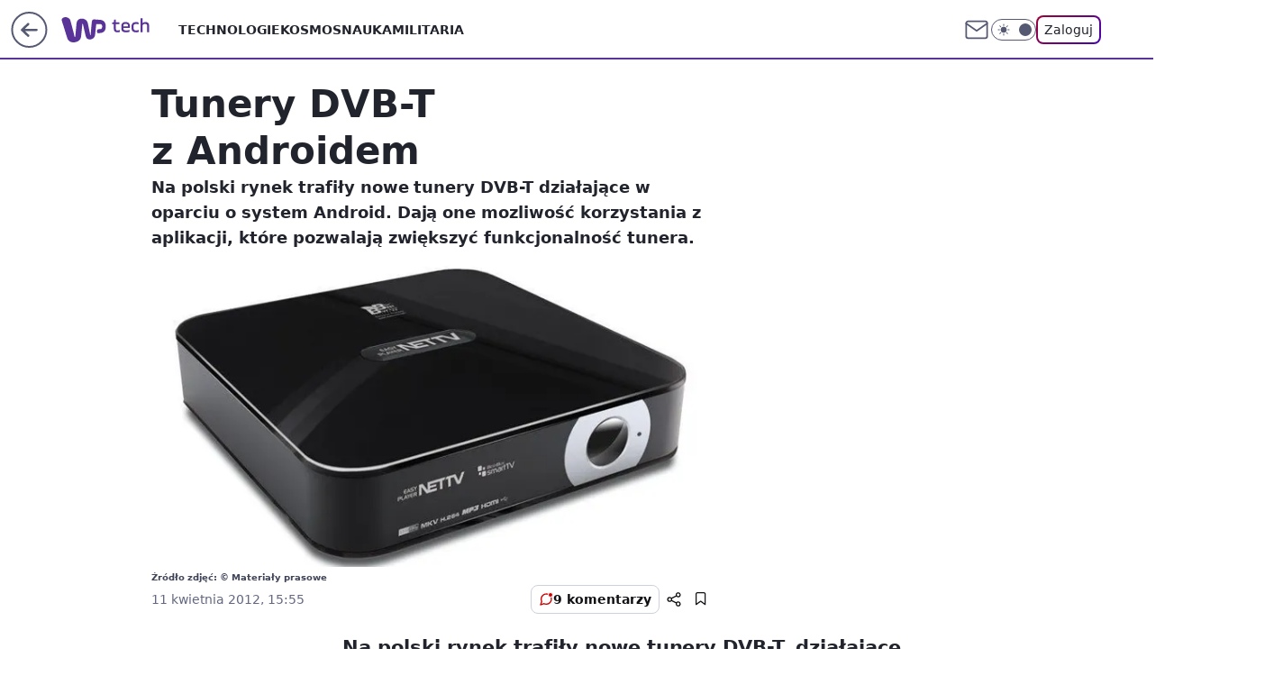

--- FILE ---
content_type: application/javascript
request_url: https://rek.www.wp.pl/gaf.js?rv=2&sn=tech&pvid=d5ce93c31105662d16ea&rekids=234802&whbid-test=1&phtml=tech.wp.pl%2Ftunery-dvb-t-z-androidem%2C6034849261310593a&abtest=adtech%7CPRGM-1047%7CA%3Badtech%7CPU-335%7CA%3Badtech%7CPRG-3468%7CB%3Badtech%7CPRGM-1036%7CD%3Badtech%7CFP-76%7CA%3Badtech%7CPRGM-1356%7CA%3Badtech%7CPRGM-1419%7CC%3Badtech%7CPRGM-1589%7CA%3Badtech%7CPRGM-1576%7CA%3Badtech%7CPRGM-1443%7CA%3Badtech%7CPRGM-1421%7CA%3Badtech%7CPRGM-1587%7CD%3Badtech%7CPRGM-1215%7CC&PWA_adbd=0&darkmode=0&highLayout=0&layout=wide&navType=navigate&cdl=0&ctype=article&ciab=IAB19%2CIAB-v3-602%2CIAB-v3-640%2CIAB3-4%2CIAB1-7&cid=6034849261310593&csystem=ncr&cdate=2012-04-11&vw=1280&vh=720&p1=0&spin=a0fuqvya&bcv=2
body_size: 3321
content:
a0fuqvya({"spin":"a0fuqvya","bunch":234802,"context":{"dsa":false,"minor":false,"bidRequestId":"5cd317c3-e382-473b-89de-15cb6e694079","maConfig":{"timestamp":"2026-01-15T08:59:46.335Z"},"dfpConfig":{"timestamp":"2026-01-15T11:58:29.480Z"},"sda":[],"targeting":{"client":{},"server":{},"query":{"PWA_adbd":"0","abtest":"adtech|PRGM-1047|A;adtech|PU-335|A;adtech|PRG-3468|B;adtech|PRGM-1036|D;adtech|FP-76|A;adtech|PRGM-1356|A;adtech|PRGM-1419|C;adtech|PRGM-1589|A;adtech|PRGM-1576|A;adtech|PRGM-1443|A;adtech|PRGM-1421|A;adtech|PRGM-1587|D;adtech|PRGM-1215|C","bcv":"2","cdate":"2012-04-11","cdl":"0","ciab":"IAB19,IAB-v3-602,IAB-v3-640,IAB3-4,IAB1-7","cid":"6034849261310593","csystem":"ncr","ctype":"article","darkmode":"0","highLayout":"0","layout":"wide","navType":"navigate","p1":"0","phtml":"tech.wp.pl/tunery-dvb-t-z-androidem,6034849261310593a","pvid":"d5ce93c31105662d16ea","rekids":"234802","rv":"2","sn":"tech","spin":"a0fuqvya","vh":"720","vw":"1280","whbid-test":"1"}},"directOnly":0,"geo":{"country":"840","region":"","city":""},"statid":"","mlId":"","rshsd":"23","isRobot":false,"curr":{"EUR":4.2068,"USD":3.6153,"CHF":4.5164,"GBP":4.858},"rv":"2","status":{"advf":2,"ma":2,"ma_ads-bidder":2,"ma_cpv-bidder":2,"ma_high-cpm-bidder":2}},"slots":{"11":{"delivered":"1","campaign":null,"dfpConfig":{"placement":"/89844762/Desktop_Tech.wp.pl_x11_art","roshash":"FJMP","ceil":100,"sizes":[[336,280],[640,280],[300,250]],"namedSizes":["fluid"],"div":"div-gpt-ad-x11-art","targeting":{"DFPHASH":"AEHK","emptygaf":"0"},"gfp":"FJMP"}},"12":{"delivered":"1","campaign":null,"dfpConfig":{"placement":"/89844762/Desktop_Tech.wp.pl_x12_art","roshash":"FJMP","ceil":100,"sizes":[[336,280],[640,280],[300,250]],"namedSizes":["fluid"],"div":"div-gpt-ad-x12-art","targeting":{"DFPHASH":"AEHK","emptygaf":"0"},"gfp":"FJMP"}},"13":{"delivered":"1","campaign":null,"dfpConfig":{"placement":"/89844762/Desktop_Tech.wp.pl_x13_art","roshash":"FJMP","ceil":100,"sizes":[[336,280],[640,280],[300,250]],"namedSizes":["fluid"],"div":"div-gpt-ad-x13-art","targeting":{"DFPHASH":"AEHK","emptygaf":"0"},"gfp":"FJMP"}},"14":{"delivered":"1","campaign":null,"dfpConfig":{"placement":"/89844762/Desktop_Tech.wp.pl_x14_art","roshash":"FJMP","ceil":100,"sizes":[[336,280],[640,280],[300,250]],"namedSizes":["fluid"],"div":"div-gpt-ad-x14-art","targeting":{"DFPHASH":"AEHK","emptygaf":"0"},"gfp":"FJMP"}},"15":{"delivered":"1","campaign":null,"dfpConfig":{"placement":"/89844762/Desktop_Tech.wp.pl_x15_art","roshash":"FJMP","ceil":100,"sizes":[[728,90],[970,300],[950,90],[980,120],[980,90],[970,150],[970,90],[970,250],[930,180],[950,200],[750,100],[970,66],[750,200],[960,90],[970,100],[750,300],[970,200],[950,300]],"namedSizes":["fluid"],"div":"div-gpt-ad-x15-art","targeting":{"DFPHASH":"AEHK","emptygaf":"0"},"gfp":"FJMP"}},"16":{"delivered":"1","campaign":null,"dfpConfig":{"placement":"/89844762/Desktop_Tech.wp.pl_x16","roshash":"FJMP","ceil":100,"sizes":[[728,90],[970,300],[950,90],[980,120],[980,90],[970,150],[970,90],[970,250],[930,180],[950,200],[750,100],[970,66],[750,200],[960,90],[970,100],[750,300],[970,200],[950,300]],"namedSizes":["fluid"],"div":"div-gpt-ad-x16","targeting":{"DFPHASH":"AEHK","emptygaf":"0"},"gfp":"FJMP"}},"17":{"delivered":"1","campaign":null,"dfpConfig":{"placement":"/89844762/Desktop_Tech.wp.pl_x17","roshash":"FJMP","ceil":100,"sizes":[[728,90],[970,300],[950,90],[980,120],[980,90],[970,150],[970,90],[970,250],[930,180],[950,200],[750,100],[970,66],[750,200],[960,90],[970,100],[750,300],[970,200],[950,300]],"namedSizes":["fluid"],"div":"div-gpt-ad-x17","targeting":{"DFPHASH":"AEHK","emptygaf":"0"},"gfp":"FJMP"}},"18":{"delivered":"1","campaign":null,"dfpConfig":{"placement":"/89844762/Desktop_Tech.wp.pl_x18","roshash":"FJMP","ceil":100,"sizes":[[728,90],[970,300],[950,90],[980,120],[980,90],[970,150],[970,90],[970,250],[930,180],[950,200],[750,100],[970,66],[750,200],[960,90],[970,100],[750,300],[970,200],[950,300]],"namedSizes":["fluid"],"div":"div-gpt-ad-x18","targeting":{"DFPHASH":"AEHK","emptygaf":"0"},"gfp":"FJMP"}},"19":{"delivered":"1","campaign":null,"dfpConfig":{"placement":"/89844762/Desktop_Tech.wp.pl_x19","roshash":"FJMP","ceil":100,"sizes":[[728,90],[970,300],[950,90],[980,120],[980,90],[970,150],[970,90],[970,250],[930,180],[950,200],[750,100],[970,66],[750,200],[960,90],[970,100],[750,300],[970,200],[950,300]],"namedSizes":["fluid"],"div":"div-gpt-ad-x19","targeting":{"DFPHASH":"AEHK","emptygaf":"0"},"gfp":"FJMP"}},"2":{"delivered":"1","campaign":{"id":"187181","capping":"PWAck=27120439\u0026PWAclt=2400\u0026tpl=1","adm":{"bunch":"234802","creations":[{"cbConfig":{"blur":false,"bottomBar":false,"fullPage":false,"message":"Przekierowanie za {{time}} sekund{{y}}","timeout":15000},"height":600,"pixels":["//ad.doubleclick.net/ddm/trackimp/N2237290.276442WIRTUALNAPOLSKA/B34325639.436520737;dc_trk_aid=629576474;dc_trk_cid=242815486;ord=1768602470;dc_lat=;dc_rdid=;tag_for_child_directed_treatment=;tfua=;gdpr=${GDPR};gdpr_consent=${GDPR_CONSENT_755};ltd=${LIMITED_ADS};dc_tdv=1?"],"showLabel":false,"src":"https://mamc.wpcdn.pl/187181/1766152229080/1200x600/1200x600/index.html","trackers":{"click":[""],"cview":["//ma.wp.pl/ma.gif?clid=2756484462c54389dac6407e48e5709b\u0026SN=tech\u0026pvid=d5ce93c31105662d16ea\u0026action=cvimp\u0026pg=tech.wp.pl\u0026par=slotSizeWxH%3D1200x600%26tpID%3D1396237%26is_adblock%3D0%26platform%3D8%26rekid%3D234802%26domain%3Dtech.wp.pl%26editedTimestamp%3D1766403780%26iabSiteCategories%3D%26seatID%3D2756484462c54389dac6407e48e5709b%26order%3D264857%26source%3DTG%26ttl%3D1768688870%26is_robot%3D0%26bidTimestamp%3D1768602470%26conversionValue%3D0%26userID%3D__UNKNOWN_TELL_US__%26inver%3D2%26iabPageCategories%3D%26sn%3Dtech%26hBidPrice%3DFILQUXb%26isDev%3Dfalse%26utility%3DD6I_5ZrgiOD3A_dwk5W3oGjbxpzOCVA_S-6JiNPEGMVtVNX8QGSmwwHC9YrE8BVC%26bidReqID%3D5cd317c3-e382-473b-89de-15cb6e694079%26device%3DPERSONAL_COMPUTER%26slotID%3D002%26targetDomain%3Dshell.pl%26org_id%3D25%26medium%3Ddisplay%26ssp%3Dwp.pl%26cur%3DPLN%26test%3D0%26billing%3Dcpv%26emission%3D3041538%26pricingModel%3DlbrRML1o1LMGFI8tQO4voUt1lN9dFIjnI4Izs_v-fks%26partnerID%3D%26publisherID%3D308%26workfID%3D187181%26seatFee%3DjBJoFjc1t197SHhAvSu2Jo_0h1o5-7YhSYdfG4frKWI%26pvid%3Dd5ce93c31105662d16ea%26hBudgetRate%3DFILQUXb%26bidderID%3D11%26contentID%3D6034849261310593%26ip%3DqMIgjES51uzQnXLhZQnGU7dfZhCk10AxDEPanaHySmY%26creationID%3D1460301%26client_id%3D41129%26geo%3D840%253B%253B"],"impression":["//ma.wp.pl/ma.gif?clid=2756484462c54389dac6407e48e5709b\u0026SN=tech\u0026pvid=d5ce93c31105662d16ea\u0026action=delivery\u0026pg=tech.wp.pl\u0026par=editedTimestamp%3D1766403780%26iabSiteCategories%3D%26seatID%3D2756484462c54389dac6407e48e5709b%26order%3D264857%26source%3DTG%26ttl%3D1768688870%26is_robot%3D0%26bidTimestamp%3D1768602470%26conversionValue%3D0%26userID%3D__UNKNOWN_TELL_US__%26inver%3D2%26iabPageCategories%3D%26sn%3Dtech%26hBidPrice%3DFILQUXb%26isDev%3Dfalse%26utility%3DD6I_5ZrgiOD3A_dwk5W3oGjbxpzOCVA_S-6JiNPEGMVtVNX8QGSmwwHC9YrE8BVC%26bidReqID%3D5cd317c3-e382-473b-89de-15cb6e694079%26device%3DPERSONAL_COMPUTER%26slotID%3D002%26targetDomain%3Dshell.pl%26org_id%3D25%26medium%3Ddisplay%26ssp%3Dwp.pl%26cur%3DPLN%26test%3D0%26billing%3Dcpv%26emission%3D3041538%26pricingModel%3DlbrRML1o1LMGFI8tQO4voUt1lN9dFIjnI4Izs_v-fks%26partnerID%3D%26publisherID%3D308%26workfID%3D187181%26seatFee%3DjBJoFjc1t197SHhAvSu2Jo_0h1o5-7YhSYdfG4frKWI%26pvid%3Dd5ce93c31105662d16ea%26hBudgetRate%3DFILQUXb%26bidderID%3D11%26contentID%3D6034849261310593%26ip%3DqMIgjES51uzQnXLhZQnGU7dfZhCk10AxDEPanaHySmY%26creationID%3D1460301%26client_id%3D41129%26geo%3D840%253B%253B%26slotSizeWxH%3D1200x600%26tpID%3D1396237%26is_adblock%3D0%26platform%3D8%26rekid%3D234802%26domain%3Dtech.wp.pl"],"view":["//ma.wp.pl/ma.gif?clid=2756484462c54389dac6407e48e5709b\u0026SN=tech\u0026pvid=d5ce93c31105662d16ea\u0026action=view\u0026pg=tech.wp.pl\u0026par=platform%3D8%26rekid%3D234802%26domain%3Dtech.wp.pl%26editedTimestamp%3D1766403780%26iabSiteCategories%3D%26seatID%3D2756484462c54389dac6407e48e5709b%26order%3D264857%26source%3DTG%26ttl%3D1768688870%26is_robot%3D0%26bidTimestamp%3D1768602470%26conversionValue%3D0%26userID%3D__UNKNOWN_TELL_US__%26inver%3D2%26iabPageCategories%3D%26sn%3Dtech%26hBidPrice%3DFILQUXb%26isDev%3Dfalse%26utility%3DD6I_5ZrgiOD3A_dwk5W3oGjbxpzOCVA_S-6JiNPEGMVtVNX8QGSmwwHC9YrE8BVC%26bidReqID%3D5cd317c3-e382-473b-89de-15cb6e694079%26device%3DPERSONAL_COMPUTER%26slotID%3D002%26targetDomain%3Dshell.pl%26org_id%3D25%26medium%3Ddisplay%26ssp%3Dwp.pl%26cur%3DPLN%26test%3D0%26billing%3Dcpv%26emission%3D3041538%26pricingModel%3DlbrRML1o1LMGFI8tQO4voUt1lN9dFIjnI4Izs_v-fks%26partnerID%3D%26publisherID%3D308%26workfID%3D187181%26seatFee%3DjBJoFjc1t197SHhAvSu2Jo_0h1o5-7YhSYdfG4frKWI%26pvid%3Dd5ce93c31105662d16ea%26hBudgetRate%3DFILQUXb%26bidderID%3D11%26contentID%3D6034849261310593%26ip%3DqMIgjES51uzQnXLhZQnGU7dfZhCk10AxDEPanaHySmY%26creationID%3D1460301%26client_id%3D41129%26geo%3D840%253B%253B%26slotSizeWxH%3D1200x600%26tpID%3D1396237%26is_adblock%3D0"]},"transparentPlaceholder":false,"type":"iframe","url":"https://ad.doubleclick.net/ddm/trackclk/N2237290.276442WIRTUALNAPOLSKA/B34325639.436520737;dc_trk_aid=629576474;dc_trk_cid=242815486;dc_lat=;dc_rdid=;tag_for_child_directed_treatment=;tfua=;gdpr=${GDPR};gdpr_consent=${GDPR_CONSENT_755};ltd=${LIMITED_ADS};dc_tdv=1","width":1200}],"redir":"https://ma.wp.pl/redirma?SN=tech\u0026pvid=d5ce93c31105662d16ea\u0026par=bidderID%3D11%26ttl%3D1768688870%26geo%3D840%253B%253B%26targetDomain%3Dshell.pl%26org_id%3D25%26partnerID%3D%26publisherID%3D308%26ip%3DqMIgjES51uzQnXLhZQnGU7dfZhCk10AxDEPanaHySmY%26seatID%3D2756484462c54389dac6407e48e5709b%26conversionValue%3D0%26device%3DPERSONAL_COMPUTER%26iabSiteCategories%3D%26source%3DTG%26inver%3D2%26iabPageCategories%3D%26isDev%3Dfalse%26bidReqID%3D5cd317c3-e382-473b-89de-15cb6e694079%26slotSizeWxH%3D1200x600%26platform%3D8%26rekid%3D234802%26order%3D264857%26bidTimestamp%3D1768602470%26sn%3Dtech%26ssp%3Dwp.pl%26billing%3Dcpv%26emission%3D3041538%26client_id%3D41129%26is_robot%3D0%26utility%3DD6I_5ZrgiOD3A_dwk5W3oGjbxpzOCVA_S-6JiNPEGMVtVNX8QGSmwwHC9YrE8BVC%26seatFee%3DjBJoFjc1t197SHhAvSu2Jo_0h1o5-7YhSYdfG4frKWI%26hBudgetRate%3DFILQUXb%26domain%3Dtech.wp.pl%26hBidPrice%3DFILQUXb%26test%3D0%26tpID%3D1396237%26is_adblock%3D0%26userID%3D__UNKNOWN_TELL_US__%26slotID%3D002%26cur%3DPLN%26contentID%3D6034849261310593%26creationID%3D1460301%26editedTimestamp%3D1766403780%26medium%3Ddisplay%26pricingModel%3DlbrRML1o1LMGFI8tQO4voUt1lN9dFIjnI4Izs_v-fks%26workfID%3D187181%26pvid%3Dd5ce93c31105662d16ea\u0026url=","slot":"2"},"creative":{"Id":"1460301","provider":"ma_cpv-bidder","roshash":"HLOR","height":600,"width":1200,"touchpointId":"1396237","source":{"bidder":"cpv-bidder"}},"sellingModel":{"model":"CPM_INT"}},"dfpConfig":{"placement":"/89844762/Desktop_Tech.wp.pl_x02","roshash":"HLOR","ceil":100,"sizes":[[970,300],[970,600],[750,300],[950,300],[980,600],[1920,870],[1200,600],[750,400],[960,640]],"namedSizes":["fluid"],"div":"div-gpt-ad-x02","targeting":{"DFPHASH":"CGJM","emptygaf":"0"},"gfp":"GORU"}},"24":{"delivered":"","campaign":null,"dfpConfig":null},"25":{"delivered":"1","campaign":null,"dfpConfig":{"placement":"/89844762/Desktop_Tech.wp.pl_x25_art","roshash":"FJMP","ceil":100,"sizes":[[336,280],[640,280],[300,250]],"namedSizes":["fluid"],"div":"div-gpt-ad-x25-art","targeting":{"DFPHASH":"AEHK","emptygaf":"0"},"gfp":"FJMP"}},"27":{"delivered":"1","campaign":null,"dfpConfig":{"placement":"/89844762/Desktop_Tech.wp.pl_x27_art","roshash":"FJMP","ceil":100,"sizes":[[160,600]],"namedSizes":["fluid"],"div":"div-gpt-ad-x27-art","targeting":{"DFPHASH":"AEHK","emptygaf":"0"},"gfp":"FJMP"}},"28":{"delivered":"","campaign":null,"dfpConfig":null},"29":{"delivered":"","campaign":null,"dfpConfig":null},"3":{"delivered":"1","campaign":null,"dfpConfig":{"placement":"/89844762/Desktop_Tech.wp.pl_x03_art","roshash":"FJMP","ceil":100,"sizes":[[728,90],[970,300],[950,90],[980,120],[980,90],[970,150],[970,90],[970,250],[930,180],[950,200],[750,100],[970,66],[750,200],[960,90],[970,100],[750,300],[970,200],[950,300]],"namedSizes":["fluid"],"div":"div-gpt-ad-x03-art","targeting":{"DFPHASH":"AEHK","emptygaf":"0"},"gfp":"FJMP"}},"32":{"delivered":"1","campaign":null,"dfpConfig":{"placement":"/89844762/Desktop_Tech.wp.pl_x32_art","roshash":"FJMP","ceil":100,"sizes":[[336,280],[640,280],[300,250]],"namedSizes":["fluid"],"div":"div-gpt-ad-x32-art","targeting":{"DFPHASH":"AEHK","emptygaf":"0"},"gfp":"FJMP"}},"33":{"delivered":"1","campaign":null,"dfpConfig":{"placement":"/89844762/Desktop_Tech.wp.pl_x33_art","roshash":"FJMP","ceil":100,"sizes":[[336,280],[640,280],[300,250]],"namedSizes":["fluid"],"div":"div-gpt-ad-x33-art","targeting":{"DFPHASH":"AEHK","emptygaf":"0"},"gfp":"FJMP"}},"34":{"delivered":"1","campaign":null,"dfpConfig":{"placement":"/89844762/Desktop_Tech.wp.pl_x34_art","roshash":"FJMP","ceil":100,"sizes":[[300,250]],"namedSizes":["fluid"],"div":"div-gpt-ad-x34-art","targeting":{"DFPHASH":"AEHK","emptygaf":"0"},"gfp":"FJMP"}},"35":{"delivered":"1","campaign":null,"dfpConfig":{"placement":"/89844762/Desktop_Tech.wp.pl_x35_art","roshash":"FJMP","ceil":100,"sizes":[[300,600],[300,250]],"namedSizes":["fluid"],"div":"div-gpt-ad-x35-art","targeting":{"DFPHASH":"AEHK","emptygaf":"0"},"gfp":"FJMP"}},"36":{"delivered":"1","campaign":null,"dfpConfig":{"placement":"/89844762/Desktop_Tech.wp.pl_x36_art","roshash":"FJMP","ceil":100,"sizes":[[300,600],[300,250]],"namedSizes":["fluid"],"div":"div-gpt-ad-x36-art","targeting":{"DFPHASH":"AEHK","emptygaf":"0"},"gfp":"FJMP"}},"37":{"delivered":"1","campaign":null,"dfpConfig":{"placement":"/89844762/Desktop_Tech.wp.pl_x37_art","roshash":"FJMP","ceil":100,"sizes":[[300,600],[300,250]],"namedSizes":["fluid"],"div":"div-gpt-ad-x37-art","targeting":{"DFPHASH":"AEHK","emptygaf":"0"},"gfp":"FJMP"}},"40":{"delivered":"1","campaign":null,"dfpConfig":{"placement":"/89844762/Desktop_Tech.wp.pl_x40","roshash":"FKNQ","ceil":100,"sizes":[[300,250]],"namedSizes":["fluid"],"div":"div-gpt-ad-x40","targeting":{"DFPHASH":"AFIL","emptygaf":"0"},"gfp":"FKNQ"}},"5":{"delivered":"1","campaign":null,"dfpConfig":{"placement":"/89844762/Desktop_Tech.wp.pl_x05_art","roshash":"FJMP","ceil":100,"sizes":[[336,280],[640,280],[300,250]],"namedSizes":["fluid"],"div":"div-gpt-ad-x05-art","targeting":{"DFPHASH":"AEHK","emptygaf":"0"},"gfp":"FJMP"}},"50":{"delivered":"1","campaign":null,"dfpConfig":{"placement":"/89844762/Desktop_Tech.wp.pl_x50_art","roshash":"FJMP","ceil":100,"sizes":[[728,90],[970,300],[950,90],[980,120],[980,90],[970,150],[970,90],[970,250],[930,180],[950,200],[750,100],[970,66],[750,200],[960,90],[970,100],[750,300],[970,200],[950,300]],"namedSizes":["fluid"],"div":"div-gpt-ad-x50-art","targeting":{"DFPHASH":"AEHK","emptygaf":"0"},"gfp":"FJMP"}},"52":{"delivered":"1","campaign":null,"dfpConfig":{"placement":"/89844762/Desktop_Tech.wp.pl_x52_art","roshash":"FJMP","ceil":100,"sizes":[[300,250]],"namedSizes":["fluid"],"div":"div-gpt-ad-x52-art","targeting":{"DFPHASH":"AEHK","emptygaf":"0"},"gfp":"FJMP"}},"529":{"delivered":"1","campaign":null,"dfpConfig":{"placement":"/89844762/Desktop_Tech.wp.pl_x529","roshash":"FJMP","ceil":100,"sizes":[[300,250]],"namedSizes":["fluid"],"div":"div-gpt-ad-x529","targeting":{"DFPHASH":"AEHK","emptygaf":"0"},"gfp":"FJMP"}},"53":{"delivered":"1","campaign":null,"dfpConfig":{"placement":"/89844762/Desktop_Tech.wp.pl_x53_art","roshash":"FJMP","ceil":100,"sizes":[[728,90],[970,300],[950,90],[980,120],[980,90],[970,150],[970,600],[970,90],[970,250],[930,180],[950,200],[750,100],[970,66],[750,200],[960,90],[970,100],[750,300],[970,200],[940,600]],"namedSizes":["fluid"],"div":"div-gpt-ad-x53-art","targeting":{"DFPHASH":"AEHK","emptygaf":"0"},"gfp":"FJMP"}},"531":{"delivered":"1","campaign":null,"dfpConfig":{"placement":"/89844762/Desktop_Tech.wp.pl_x531","roshash":"FJMP","ceil":100,"sizes":[[300,250]],"namedSizes":["fluid"],"div":"div-gpt-ad-x531","targeting":{"DFPHASH":"AEHK","emptygaf":"0"},"gfp":"FJMP"}},"541":{"delivered":"1","campaign":null,"dfpConfig":{"placement":"/89844762/Desktop_Tech.wp.pl_x541_art","roshash":"FJMP","ceil":100,"sizes":[[300,600],[300,250]],"namedSizes":["fluid"],"div":"div-gpt-ad-x541-art","targeting":{"DFPHASH":"AEHK","emptygaf":"0"},"gfp":"FJMP"}},"59":{"delivered":"1","campaign":null,"dfpConfig":{"placement":"/89844762/Desktop_Tech.wp.pl_x59_art","roshash":"FJMP","ceil":100,"sizes":[[300,600],[300,250]],"namedSizes":["fluid"],"div":"div-gpt-ad-x59-art","targeting":{"DFPHASH":"AEHK","emptygaf":"0"},"gfp":"FJMP"}},"6":{"delivered":"","campaign":null,"dfpConfig":null},"61":{"delivered":"1","campaign":null,"dfpConfig":{"placement":"/89844762/Desktop_Tech.wp.pl_x61_art","roshash":"FJMP","ceil":100,"sizes":[[336,280],[640,280],[300,250]],"namedSizes":["fluid"],"div":"div-gpt-ad-x61-art","targeting":{"DFPHASH":"AEHK","emptygaf":"0"},"gfp":"FJMP"}},"67":{"delivered":"1","campaign":null,"dfpConfig":{"placement":"/89844762/Desktop_Tech.wp.pl_x67_art","roshash":"FIOR","ceil":100,"sizes":[[300,50]],"namedSizes":["fluid"],"div":"div-gpt-ad-x67-art","targeting":{"DFPHASH":"ADJM","emptygaf":"0"},"gfp":"FIOR"}},"7":{"delivered":"","campaign":null,"dfpConfig":null},"70":{"delivered":"1","campaign":null,"dfpConfig":{"placement":"/89844762/Desktop_Tech.wp.pl_x70_art","roshash":"FJMP","ceil":100,"sizes":[[728,90],[970,300],[950,90],[980,120],[980,90],[970,150],[970,90],[970,250],[930,180],[950,200],[750,100],[970,66],[750,200],[960,90],[970,100],[750,300],[970,200],[950,300]],"namedSizes":["fluid"],"div":"div-gpt-ad-x70-art","targeting":{"DFPHASH":"AEHK","emptygaf":"0"},"gfp":"FJMP"}},"716":{"delivered":"","campaign":null,"dfpConfig":null},"717":{"delivered":"","campaign":null,"dfpConfig":null},"72":{"delivered":"1","campaign":null,"dfpConfig":{"placement":"/89844762/Desktop_Tech.wp.pl_x72_art","roshash":"FJMP","ceil":100,"sizes":[[300,250]],"namedSizes":["fluid"],"div":"div-gpt-ad-x72-art","targeting":{"DFPHASH":"AEHK","emptygaf":"0"},"gfp":"FJMP"}},"79":{"delivered":"1","campaign":null,"dfpConfig":{"placement":"/89844762/Desktop_Tech.wp.pl_x79_art","roshash":"FJMP","ceil":100,"sizes":[[300,600],[300,250]],"namedSizes":["fluid"],"div":"div-gpt-ad-x79-art","targeting":{"DFPHASH":"AEHK","emptygaf":"0"},"gfp":"FJMP"}},"8":{"delivered":"","campaign":null,"dfpConfig":null},"80":{"delivered":"1","campaign":null,"dfpConfig":{"placement":"/89844762/Desktop_Tech.wp.pl_x80_art","roshash":"FIQT","ceil":100,"sizes":[[1,1]],"namedSizes":["fluid"],"div":"div-gpt-ad-x80-art","isNative":1,"targeting":{"DFPHASH":"ADLO","emptygaf":"0"},"gfp":"FIQT"}},"81":{"delivered":"1","campaign":null,"dfpConfig":{"placement":"/89844762/Desktop_Tech.wp.pl_x81_art","roshash":"FIQT","ceil":100,"sizes":[[1,1]],"namedSizes":["fluid"],"div":"div-gpt-ad-x81-art","isNative":1,"targeting":{"DFPHASH":"ADLO","emptygaf":"0"},"gfp":"FIQT"}},"810":{"delivered":"","campaign":null,"dfpConfig":null},"811":{"delivered":"","campaign":null,"dfpConfig":null},"812":{"delivered":"","campaign":null,"dfpConfig":null},"813":{"delivered":"","campaign":null,"dfpConfig":null},"814":{"delivered":"","campaign":null,"dfpConfig":null},"815":{"delivered":"","campaign":null,"dfpConfig":null},"816":{"delivered":"","campaign":null,"dfpConfig":null},"817":{"delivered":"","campaign":null,"dfpConfig":null},"82":{"delivered":"1","campaign":null,"dfpConfig":{"placement":"/89844762/Desktop_Tech.wp.pl_x82_art","roshash":"FIQT","ceil":100,"sizes":[[1,1]],"namedSizes":["fluid"],"div":"div-gpt-ad-x82-art","isNative":1,"targeting":{"DFPHASH":"ADLO","emptygaf":"0"},"gfp":"FIQT"}},"826":{"delivered":"","campaign":null,"dfpConfig":null},"827":{"delivered":"","campaign":null,"dfpConfig":null},"828":{"delivered":"","campaign":null,"dfpConfig":null},"83":{"delivered":"1","campaign":null,"dfpConfig":{"placement":"/89844762/Desktop_Tech.wp.pl_x83_art","roshash":"FIQT","ceil":100,"sizes":[[1,1]],"namedSizes":["fluid"],"div":"div-gpt-ad-x83-art","isNative":1,"targeting":{"DFPHASH":"ADLO","emptygaf":"0"},"gfp":"FIQT"}},"89":{"delivered":"","campaign":null,"dfpConfig":null},"90":{"delivered":"1","campaign":null,"dfpConfig":{"placement":"/89844762/Desktop_Tech.wp.pl_x90_art","roshash":"FJMP","ceil":100,"sizes":[[728,90],[970,300],[950,90],[980,120],[980,90],[970,150],[970,90],[970,250],[930,180],[950,200],[750,100],[970,66],[750,200],[960,90],[970,100],[750,300],[970,200],[950,300]],"namedSizes":["fluid"],"div":"div-gpt-ad-x90-art","targeting":{"DFPHASH":"AEHK","emptygaf":"0"},"gfp":"FJMP"}},"92":{"delivered":"1","campaign":null,"dfpConfig":{"placement":"/89844762/Desktop_Tech.wp.pl_x92_art","roshash":"FJMP","ceil":100,"sizes":[[300,250]],"namedSizes":["fluid"],"div":"div-gpt-ad-x92-art","targeting":{"DFPHASH":"AEHK","emptygaf":"0"},"gfp":"FJMP"}},"93":{"delivered":"1","campaign":null,"dfpConfig":{"placement":"/89844762/Desktop_Tech.wp.pl_x93_art","roshash":"FJMP","ceil":100,"sizes":[[300,600],[300,250]],"namedSizes":["fluid"],"div":"div-gpt-ad-x93-art","targeting":{"DFPHASH":"AEHK","emptygaf":"0"},"gfp":"FJMP"}},"94":{"delivered":"1","campaign":null,"dfpConfig":{"placement":"/89844762/Desktop_Tech.wp.pl_x94_art","roshash":"FJMP","ceil":100,"sizes":[[300,600],[300,250]],"namedSizes":["fluid"],"div":"div-gpt-ad-x94-art","targeting":{"DFPHASH":"AEHK","emptygaf":"0"},"gfp":"FJMP"}},"95":{"delivered":"1","campaign":null,"dfpConfig":{"placement":"/89844762/Desktop_Tech.wp.pl_x95_art","roshash":"FJMP","ceil":100,"sizes":[[300,600],[300,250]],"namedSizes":["fluid"],"div":"div-gpt-ad-x95-art","targeting":{"DFPHASH":"AEHK","emptygaf":"0"},"gfp":"FJMP"}},"99":{"delivered":"1","campaign":null,"dfpConfig":{"placement":"/89844762/Desktop_Tech.wp.pl_x99_art","roshash":"FJMP","ceil":100,"sizes":[[300,600],[300,250]],"namedSizes":["fluid"],"div":"div-gpt-ad-x99-art","targeting":{"DFPHASH":"AEHK","emptygaf":"0"},"gfp":"FJMP"}}},"bdd":{}});